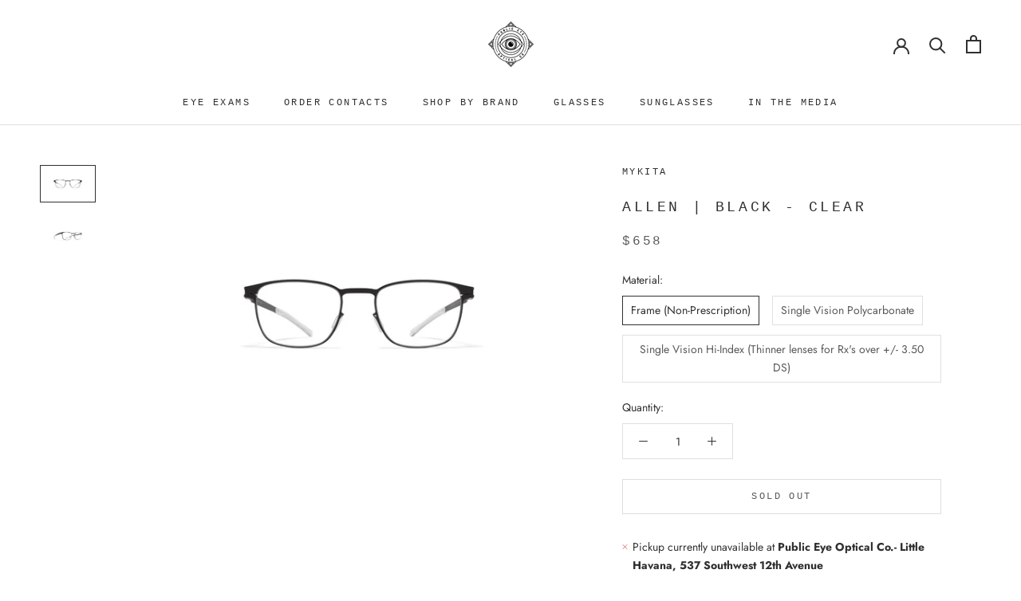

--- FILE ---
content_type: text/javascript
request_url: https://publiceyeopticalco.com/cdn/shop/t/7/assets/custom.js?v=183944157590872491501617034970
body_size: -744
content:
//# sourceMappingURL=/cdn/shop/t/7/assets/custom.js.map?v=183944157590872491501617034970
